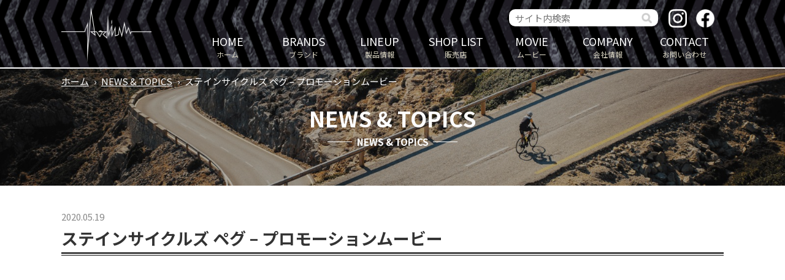

--- FILE ---
content_type: text/html; charset=UTF-8
request_url: https://www.podium.co.jp/news/3274
body_size: 3496
content:
<!doctype html>
<html lang="ja">
<head>
<meta name="viewport" content="width=1100">
<meta name="format-detection" content="telephone=no">
<meta charset="utf-8">
<meta name="keywords" content="ポディウム,チネリ,カレラ,タイム,Vision,FSA,ハッチンソン,スポーツサイクル,自転車,ヨーロッパ">
<meta name="description" content="ステインサイクルズ ペグ &#8211; プロモーションムービー | 株式会社ポディウム | 欧州製スポーツサイクルやパーツなどの輸出入・卸の株式会社ポディウムは、チネリ、カレラ、タイム、Vision、FSA、ハッチンソンなど欧州人気ブランドを多数取り扱っています。">
<meta property="og:site_name" content="株式会社ポディウム">
<meta property="og:title" content="ステインサイクルズ ペグ &#8211; プロモーションムービー &#8211; 株式会社ポディウム">
<meta property="og:description" content="ステインサイクルズ ペグ &#8211; プロモーションムービー &#8211; 株式会社ポディウム">
<meta property="og:type" content="website">
<meta property="og:url" content="https://www.podium.co.jp/news/3274">
<meta property="og:image" content="https://www.podium.co.jp/cms/wp-content/files_mf/cache/th_c2e0ed5bc4e361ea17ec580338296c58_15898637542020051913.48.12.png">
<meta name="twitter:card" content="summary_large_image">
<title>ステインサイクルズ ペグ &#8211; プロモーションムービー | NEWS & TOPICS | 株式会社ポディウム</title>
<link rel="stylesheet" type="text/css" media="all" href="https://www.podium.co.jp/cms/wp-content/themes/tmpl/style.css?1732255862">
<link rel="stylesheet" type="text/css" href="/cms/wp-content/themes/tmpl/lightcase/lightcase.css">
<link rel="stylesheet" type="text/css" media="only screen and (max-width : 740px)" href="/cms/wp-content/themes/tmpl/sp.css?1732255000">
<link href="/cms/wp-content/themes/tmpl/img/admin/favicon.ico" rel="icon"  type="image/vnd.microsoft.icon">
<script src='https://www.podium.co.jp/cms/wp-includes/js/jquery/jquery.js?ver=1.12.4-wp'></script>
<script src='https://www.podium.co.jp/cms/wp-includes/js/jquery/jquery-migrate.min.js?ver=1.4.1'></script>
<script src="/cms/wp-content/themes/tmpl/lightcase/lightcase.js"></script>
<script src="/cms/wp-content/themes/tmpl/js/common.js"></script>
<script src="/cms/wp-content/themes/tmpl/js/setting.js"></script>
<script src="/cms/wp-content/themes/tmpl/sp.js"></script>
<!-- Google Tag Manager -->
<script>(function(w,d,s,l,i){w[l]=w[l]||[];w[l].push({'gtm.start':
new Date().getTime(),event:'gtm.js'});var f=d.getElementsByTagName(s)[0],
j=d.createElement(s),dl=l!='dataLayer'?'&l='+l:'';j.async=true;j.src=
'https://www.googletagmanager.com/gtm.js?id='+i+dl;f.parentNode.insertBefore(j,f);
})(window,document,'script','dataLayer','GTM-KZGBBSG');</script>
<!-- End Google Tag Manager -->
</head>

<body>
<!-- Google Tag Manager (noscript) -->
<noscript><iframe src="https://www.googletagmanager.com/ns.html?id=GTM-KZGBBSG"
height="0" width="0" style="display:none;visibility:hidden"></iframe></noscript>
<!-- End Google Tag Manager (noscript) -->
<div id="wrap_header">
<div id="header">
<p id="sp_menu" ><span>メニュー</span></p>
<div id="hlogo">
<p><a href="/"><img src="/cms/wp-content/themes/tmpl/img/header/hlogo.png" alt="株式会社ポディウム"></a></p>
</div>
<div id="gnavi">
<div class="search">
<form id="hform" action="/search" method="post">
<p><input type="text" name="q" value="" placeholder="サイト内検索"><input type="image" src="/cms/wp-content/themes/tmpl/img/header/search_icon.png" alt="検索" /></p>
</form>
</div>
<ul>
<li><a href="https://www.podium.co.jp/"><span>HOME</span>ホーム</a>
</li>
<li><a href="https://www.podium.co.jp/brands"><span>BRANDS</span>ブランド</a>
<ul class="child float">
<li><a href="https://www.podium.co.jp/brands/time">TIME</a></li>
<li><a href="https://www.podium.co.jp/brands/cinelli">cinelli</a></li>
<li><a href="https://www.podium.co.jp/brands/carrera">CARRERA</a></li>
<li><a href="https://www.podium.co.jp/brands/scom">SCOM</a></li>
<li><a href="https://www.podium.co.jp/brands/lookpedals">LOOK PEDALS</a></li>
<li><a href="https://www.podium.co.jp/brands/idmatch-bikelab">idmatch BIKELAB</a></li>
<li><a href="https://www.podium.co.jp/brands/bikone">BIKONE</a></li>
<li><a href="https://www.podium.co.jp/brands/fsa">FSA</a></li>
<li><a href="https://www.podium.co.jp/brands/vision">VISION</a></li>
<li><a href="https://www.podium.co.jp/brands/hutchinson">Hutchinson</a></li>
<li><a href="https://www.podium.co.jp/brands/santini">Santini</a></li>
<li><a href="https://www.podium.co.jp/brands/stijncycles">stijncycles</a></li>
<li><a href="https://www.podium.co.jp/brands/frog-bikes">Frog Bikes</a></li>
<li><a href="https://www.podium.co.jp/brands/gaerne">GAERNE</a></li>
<li><a href="https://www.podium.co.jp/brands/sanmarco">selle san marco</a></li>
<li><a href="https://www.podium.co.jp/brands/mb-wear">MB Wear</a></li>
<li><a href="https://www.podium.co.jp/brands/sports-balm">SPORTSBALM</a></li>
<li><a href="https://www.podium.co.jp/brands/columbus">COLUMBUS</a></li>
<li><a href="https://www.podium.co.jp/brands/boost-shot">BOOST Series</a></li>
<li><a href="https://www.podium.co.jp/brands/angle">ANGLE</a></li>
<li><a href="https://www.podium.co.jp/brands/rudy">RUDY PROJECT</a></li>
</ul>
</li>
<li><a href="https://www.podium.co.jp/lineup"><span>LINEUP</span>製品情報</a>
</li>
<li><a href="https://www.podium.co.jp/shop"><span>SHOP LIST</span>販売店</a>
</li>
<li><a href="https://www.podium.co.jp/movie"><span>MOVIE</span>ムービー</a>
</li>
<li><a href="https://www.podium.co.jp/company"><span>COMPANY</span>会社情報</a>
<ul class="child">
<li><a href="https://www.podium.co.jp/company/about">会社概要</a></li>
<li><a href="https://www.podium.co.jp/company/recruit">採用情報</a></li>
</ul>
</li>
<li><a href="https://www.podium.co.jp/contact"><span>CONTACT</span>お問い合わせ</a>
</li>
<li><a href="https://www.podium.co.jp/news"><span>NEWS & TOPICS</span>NEWS &amp; TOPICS</a>
</li>
<li><a href="https://www.podium.co.jp/supporter"><span>OUR ATHLETES</span>サポートプレーヤー</a>
</li>
<li><a href="https://www.podium.co.jp/voice"><span>VOICE</span>VOICE</a>
</li>
<li><a href="https://www.podium.co.jp/privacy"><span>PRIVACY</span>プライバシーポリシー</a>
</li>
<li><a href="https://www.podium.co.jp/sitemap"><span>SITEMAP</span>サイトマップ</a>
</li>
</ul>
</div>
<p id="sns_icon"><a href="https://www.instagram.com/podium_coltd/" target="_blank"><img src="/cms/wp-content/themes/tmpl/img/header/ig_icon.png" alt="ポディウム Instagram"></a><a href="https://www.facebook.com/podiumcoltd" target="_blank"><img src="/cms/wp-content/themes/tmpl/img/header/fb_icon.png" alt="ポディウム Facebook"></a></p>
</div>
</div>
<div id="wrap_title" style="background-image:url(https://www.podium.co.jp/cms/wp-content/files_mf/cache/th_938827f73929eb0e892b9c36a29e132d_1584436832AdobeStock_267989626.jpg)">
<div id="title">
<p id="pnavi"><a href="https://www.podium.co.jp/">ホーム</a><span>&rsaquo;</span><a href="https://www.podium.co.jp/news">NEWS & TOPICS</a><span>&rsaquo;</span>ステインサイクルズ ペグ &#8211; プロモーションムービー</p>
<p class="subttl">NEWS & TOPICS</p>
<p class="ttl">NEWS & TOPICS</p>
</div>
</div>
<div id="wrap_main">
<div id="main">
<div id="wrap_contents">
<div id="contents">
<p id="contents_top">ここから本文です。</p>
<p class="update">2020.05.19</p>
<h1>ステインサイクルズ ペグ &#8211; プロモーションムービー</h1>
<p><iframe src="//www.youtube.com/embed/AotnnL8qLK0" width="1000" height="561"></iframe></p>
<div id="sns_btn">
<iframe src="https://www.facebook.com/plugins/like.php?href=https%3A%2F%2Fwww.podium.co.jp%2Fnews%2F3274&width=168&layout=button_count&action=like&size=large&share=true&height=28&appId" style="width:182px;height:28px;border:none;overflow:hidden" scrolling="no" frameborder="0" allowTransparency="true" allow="encrypted-media"></iframe>
<a href="https://twitter.com/share?ref_src=twsrc%5Etfw" class="twitter-share-button" data-size="large" data-show-count="false">Tweet</a>
<script async src="https://platform.twitter.com/widgets.js" charset="utf-8"></script>
<div class="line-it-button" style="display: none;" data-lang="ja" data-type="share-a" data-ver="3" data-url="https://www.podium.co.jp/news/3274" data-color="default" data-size="large" data-count="true"></div>
<script src="https://d.line-scdn.net/r/web/social-plugin/js/thirdparty/loader.min.js" async defer></script>
</div>



<p class="backblog"><a href="/news">一覧へ</a></p>
</div>
</div>
</div>
</div>
<div id="wrap_footer">
<div id="footer">
<div id="flogo">
<p class="logo"><img src="/cms/wp-content/themes/tmpl/img/footer/flogo.png" alt="">株式会社ポディウム</p>
<p class="addr">〒630-8452 奈良県奈良市北之庄西町2-8-15<br>
TEL. 0742-64-3555</p>
</div>
<div id="fnavi">
<ul>
<li><a href="https://www.podium.co.jp/">ホーム</a></li>
<li><a href="https://www.podium.co.jp/brands">ブランド</a></li>
<li><a href="https://www.podium.co.jp/lineup">製品情報</a></li>
<li><a href="https://www.podium.co.jp/shop">販売店</a></li>
</ul>
<ul>
<li><a href="https://www.podium.co.jp/movie">ムービー</a></li>
<li><a href="https://www.podium.co.jp/company">会社情報</a></li>
<li><a href="https://www.podium.co.jp/contact">お問い合わせ</a></li>
<li><a href="https://www.podium.co.jp/news">NEWS &amp; TOPICS</a></li>
</ul>
<ul>
<li><a href="https://www.podium.co.jp/supporter">サポートプレーヤー</a></li>
<li><a href="https://www.podium.co.jp/voice">VOICE</a></li>
<li><a href="https://www.podium.co.jp/privacy">プライバシーポリシー</a></li>
<li><a href="https://www.podium.co.jp/sitemap">サイトマップ</a></li>
</ul>
</div>
<p class="store"><a href="https://pdm-store.com/" target="_blank">ポディウム公式オンラインストア</a></p>
<p class="desc">※商品価格や製品仕様は、予告なく変更する場合がございます。ご了承ください。</p>
<p class="copy">Copyright &copy; PODIUM Co., Ltd. All Rights Reserved.</p>
</div>
</div>
<p id="pagetop"><a href="#wrap_header">このページの先頭へ</a></p>
</body>
</html>


--- FILE ---
content_type: text/css
request_url: https://www.podium.co.jp/cms/wp-content/themes/tmpl/style.css?1732255862
body_size: 10561
content:
@charset "utf-8";
/*
Theme Name: aipricom
Author: aipricom
*/

/* ==================================================
reset
================================================== */
@import url('https://fonts.googleapis.com/css?family=Noto+Sans+JP:400,500,700,900&display=swap&subset=japanese');
@import url('https://fonts.googleapis.com/css?family=Anton&display=swap');
body {
	margin: 0;
	padding: 0;
	font-size: 93.8%;
	line-height: 1.5;
	background-color: #FFFFFF;
	color: #333333;
}
h1,
h2,
h3,
h4,
h5,
h6,
p,
ul,
ol,
li,
dl,
dt,
dd,
blockquote,
form,
input {
	margin: 0;
	padding: 0;
}
img {
	border: none;
	vertical-align: top;
}
li,
dt,
dd {
	line-height: 1.5;
}
table {
	font-size: 100%;
	line-height: 1.5;
	border-collapse: collapse;
	border-spacing: 0;
}
form,
input,
select {
	font-size: 100%;
}
a {
	outline: none;
	text-decoration: underline;
}
a:link,
a:visited {
	color: #005D9F;
	background-color: transparent;
}
a:hover,
a:active {
	background-color: transparent;
	text-decoration: none;
}
.sp_only {
	display: none;
}
body,
#contents input[type="submit"],
#contents input[type="button"],
#contents input[type="text"],
#contents textarea,
#contents select,
body.mceContentBody {
	font-family: "Noto Sans JP", sans-serif;
}
/* ==================================================
layout
================================================== */
#wrap_header,
#wrap_gnavi,
#wrap_title,
#wrap_pnavi,
#wrap_main,
#wrap_footer {
	width: 100%;
	min-width: 1100px;
	clear: both;
}
#header,
#gnavi,
#title,
#pnavi,
#main,
#footer {
	width: 1080px;
	margin: 0 auto;
}
/* ==================================================
header
================================================== */
#wrap_header {
	background: url(img/header/header_bg.gif) repeat-x center top;
	background-size: auto 100%;
	border-bottom: #fff 2px solid;
}
#header {
	display: table;
	position: relative;
}
#hlogo {
	width: 210px;
	display: table-cell;
	vertical-align: middle;
	position: relative;
}
#hlogo a {
	display: inline-block;
	color: inherit;
	text-decoration: none;
}
#hlogo h1,
#hlogo p {
	font-size: 100%;
	font-weight: normal;
}
#hlogo img {
	width: auto;
	height: 90px;
	margin-top: 5px;
}
#sp_menu {
	display: none;
}
#header div.search {
	margin: 15px 105px 5px;
	text-align: right;
}
#header div.search p {
	display: inline-block;
	padding: 0 5px 0 10px;
	background-color: #fff;
	border-radius: 10px;
}
#header div.search p input {
	vertical-align: middle;
}
#header div.search input[type="text"] {
	width: 200px;
	padding: 0;
	box-sizing: border-box;
	border: none;
	border-radius: 0;
	background: none;
	outline: none;
	font-family: "Noto Sans JP", sans-serif;
	font-size: 100%;
}
#header div.search p input[type="image"] {
	width: auto;
	height: 18px;
	padding: 5px;
}
#sns_icon {
	position: absolute;
	top: 15px;
	right: 15px;
}
#sns_icon a{
	margin-left:15px;
	display:inline-block;
}
#sns_icon img {
	width: 30px;
	height: 30px;
}
/* ==================================================
gnavi
================================================== */
#gnavi {
	width: 870px;
	display: table-cell;
	vertical-align: middle;
}
#gnavi ul {
	width: 100%;
	display: table;
	list-style: none;
}
#gnavi li {
	min-width: 100px;
	padding: 5px 0;
	display: table-cell;
	text-align: center;
	vertical-align: middle;
	position: relative;
}
#gnavi li a {
	display: block;
	padding: 5px 0 10px;
	text-decoration: none;
	color: #dcd7c4;
	font-size: 80%;
	line-height: 1;
	transition: 0.2s;
}
#gnavi li a:hover {
	background-color: #FB6554;
}
#gnavi li span {
	display: block;
	margin-bottom: 0.4em;
	font-size: 150%;
	color: #fff;
}
#gnavi > ul > li:nth-of-type(n+8) {
	display: none;
}
#gnavi li ul {
	position: absolute;
	right: 50%;
	display: block;
	z-index: 50;
	width: 180px;
	margin-top: 5px;
	border: none;
	transform: translateX(50%);
}
#gnavi li ul.float {
	width: 360px;
}
#gnavi li ul li {
	display: block;
	width: 180px;
	height: 0;
	padding: 0;
	border: none;
	opacity: 0;
	transition: all 0.3s;
	overflow: hidden;
	font-size: 100%;
}
#gnavi li ul.float li {
	float: left;
}
#gnavi li ul li a {
	height: auto;
	padding: 1em;
	color: #fff;
	text-align: center;
	font-weight: 500;
	font-size: inherit;
	white-space: nowrap;
}
#gnavi li:hover ul li {
	height: 3em;
	opacity: 1;
	background-color: rgba(0,0,0,0.7);
}
/* ==================================================
title
================================================== */
#wrap_title {
	background-image: url(img/contents/title_bg.jpg);
	background-color: #000;
	background-repeat: no-repeat;
	background-position: center center;
	background-size: cover;
	position: relative;
}
#wrap_title::before {
	content: "";
	position: absolute;
	top: 0;
	bottom: 0;
	left: 0;
	right: 0;
	background-color: rgba(0,0,0,0.3);
}
#title {
	padding: 60px 0;
	color: #fff;
	position: relative;
}
#title p.subttl {
	margin-bottom: 0.2em;
	font-size: 234%;
	font-weight: bold;
	line-height: 1.2;
	text-align: center;
}
#title h1,
#title p.ttl {
	margin: 0;
	font-size: 100%;
	font-weight: bold;
	text-align: center;
}
#title h1::before,
#title p.ttl::before {
	content: "";
	display: inline-block;
	width: 40px;
	height: 1px;
	margin-right: 0.5em;
	background-color: #fff;
	vertical-align: 0.4em;
}
#title h1::after,
#title p.ttl::after {
	content: "";
	display: inline-block;
	width: 40px;
	height: 1px;
	margin-left: 0.5em;
	background-color: #fff;
	vertical-align: 0.4em;
}
/* ==================================================
pnavi
================================================== */
#pnavi {
	padding: 10px 0;
	color: #fff;
	position: absolute;
	top: 0;
	left: 0;
}
#pnavi a {
	color: inherit;
}
#pnavi span {
	margin: 0 0.5em;
}
/* ==================================================
main
================================================== */
#wrap_main {
	padding-bottom: 50px;
}
/* ==================================================
footer
================================================== */
#wrap_footer {
	padding: 20px 0 10px;
	background: url(img/footer/footer_bg.gif) repeat-x center top;
	background-size: auto 100%;
	color: #fff;
}
#flogo {
	width: 50%;
	float: left;
}
#flogo p.logo {
	font-size: 110%;
}
#flogo p.logo img {
	width: auto;
	height: 3em;
	margin-right: 0.5em;
	vertical-align: middle;
}
#flogo p.addr {
	padding-left: 6em;
}
#fnavi {
	width: 50%;
	float: left;
	display: table;
}
#fnavi ul {
	display: table-cell;
	vertical-align: top;
	margin: 0;
	list-style: none;
}
#fnavi ul li a {
	padding: 0 0 0 15px;
	color: inherit;
	text-decoration: none;
	font-size: 90%;
	position: relative;
}
#fnavi li a::before {
	display: block;
	content: "";
	position: absolute;
	top: 50%;
	left: 0;
	width: 4px;
	height: 4px;
	margin: -3px 0 0 0;
	border-top: solid 2px #aaa;
	border-right: solid 2px #aaa;
	-webkit-transform: rotate(45deg);
	transform: rotate(45deg);
}
#fnavi li a:hover {
	text-decoration: underline;
}
#footer p.store {
	clear: both;
	padding: 20px 0 0 90px;
}
#footer p.store a {
	display: inline-block;
	padding: 10px 20px;
	background-color: #FB6554;
	color: #fff;
	font-size: 100%;
	font-weight: bold;
	text-decoration: none;
	transition: 0.2s;
}
#footer p.store a:hover {
	background-color: #fff;
	color: #FB6554;
}
#footer p.desc,
#footer p.copy {
	clear: both;
	font-size: 90%;
	text-align: center;
}
#footer p.desc {
	padding: 20px 0 5px;
}
#pagetop {
	position: fixed;
	bottom: 0;
	right: 0;
	z-index: 10;
}
#pagetop a {
	display: block;
	width: 50px;
	height: 50px;
	background-color: #fb6554;
	opacity: 0.6;
	transition-duration: 0.3s;
	text-indent: -9999px;
	position: relative;
}
#pagetop a::after {
	content: "";
	position: absolute;
	top: 50%;
	left: 50%;
	display: block;
	width: 12px;
	height: 12px;
	border-top: #fff 2px solid;
	border-left: #fff 2px solid;
	transform: translate(-50%, -20%) rotate(45deg);
}
#pagetop a:hover {
	opacity: 1;
}
/* ==================================================
contents
================================================== */
#contents a.icon_link::after {
	margin: 0 5px;
	content: url(img/admin/link.png);
	vertical-align: middle;
	line-height: 0.1;
}
#contents a.icon_pdf::after,
#contents a[href$=".pdf"]::after {
	margin: 0 5px;
	content: url(img/admin/pdf.png);
	vertical-align: middle;
	line-height: 0.1;
}
#contents a[href$=".xlsx"]::after,
#contents a[href$=".xls"]::after {
	margin: 0 5px;
	content: url(img/admin/xls.png);
	vertical-align: middle;
	line-height: 0.1;
}
#contents a[href$=".docx"]::after,
#contents a[href$=".doc"]::after {
	margin: 0 5px;
	content: url(img/admin/doc.png);
	vertical-align: middle;
	line-height: 0.1;
}
#contents img {
	max-width: 100%;
}
#contents a > img {
	transition: 0.2s;
}
#contents a:hover > img {
	opacity: 0.7;
}
#contents table img {
	max-width: inherit;
}
#contents iframe {
	border: none;
}
#contents #contents_top {
	margin-bottom: 40px;
	font-size: 0.1%;
	line-height: 0.1;
	text-indent: -9999px;
}
#contents p {
	margin-bottom: 0.8em;
}
#contents p.update {
	margin-bottom: 0.4em;
	color: #888888;
}
#contents h1 {
	clear: both;
	margin: 0 0 1.2em;
	padding: 0 0 5px;
	border-bottom: #000 2px solid;
	line-height: 1.3;
	font-size: 180%;
	font-weight: bold;
	position: relative;
}
#contents h1::after {
	content: "";
	display: block;
	border-bottom: #000 1px solid;
	position: relative;
	bottom: -10px;
}
#contents h1 span.btm {
	display: block;
	padding: 5px 0;
	color: #FB6554;
	font-size: 60%;
}
#contents h1 span.rit {
	display: inline-block;
	margin-left: 1.5em;
	color: #FB6554;
	font-size: 60%;
}
#contents h1 img.logo {
	display: block;
	width: auto;
	height: auto;
	max-width: 120px;
	max-height: 40px;
	margin-bottom: 10px;
}
#contents h2 {
	clear: both;
	margin: 1.5em 0 1.2em;
	padding: 0 0 5px;
	line-height: 1.3;
	font-size: 160%;
	font-weight: bold;
	position: relative;
}
#contents h2::before {
	content: "";
	position: absolute;
	bottom: -5px;
	left: 0;
	width: 10%;
	height: 4px;
	background-color: #FB6554;
}
#contents h2::after {
	content: "";
	position: absolute;
	bottom: -5px;
	right: 0;
	width: 90%;
	height: 4px;
	background-color: #000;
}
#contents h3 {
	clear: both;
	margin: 1.5em 0 1em;
	padding: 0 0 5px 1.5em;
	background: url(img/contents/h3_bg.png) no-repeat left 0.2em;
	background-size: auto 1em;
	line-height: 1.3;
	font-size: 134%;
	font-weight: bold;
	position: relative;
}
#contents h3::after {
	content: "";
	position: absolute;
	bottom: 0;
	left: 0;
	width: 100%;
	height: 1px;
	background: linear-gradient(to right, #000, #fff);
}
#contents h4 {
	margin: 1.5em 0 0.8em;
	font-size: 120%;
	font-weight: bold;
}
#contents h2.faq,
#contents h3.faq,
#contents h4.faq {
	margin: 1.5em 0;
	padding: 10px 20px 10px 40px;
	background: none;
	border: none;
	background-color: #eee;
	font-size: 100%;
	font-weight: bold;
}
#contents h2.faq::before,
#contents h3.faq::before,
#contents h4.faq::before {
	content: "Q";
	position: absolute;
	top: 0;
	bottom: auto;
	left: -0.5em;
	width: 1.3em;
	height: 1.3em;
	background-color: #000;
	border-radius: 50%;
	color: #fff;
	font-size: 200%;
	font-weight: normal;
	line-height: 1;
	text-align: center;
}
#contents h2.faq::after,
#contents h3.faq::after,
#contents h4.faq::after {
	content: none;
}
#contents ul {
	margin: 0 0 0.8em 1.5em;
	list-style: none;
}
#contents ul ul {
	margin: 0 0 0 1em;
}
#contents ul li {
	margin: 0.4em 0;
	position: relative;
}
#contents ul:not([class]) li::before {
	content: "";
	display: block;
	position: absolute;
	left: -1.2em;
	top: 0.4em;
	width: 0.7em;
	height: 0.7em;
	background-color: #FB6554;
	border-radius: 50%;
}
#contents ol {
	margin: 0 0 0.8em 2.2em;
	list-style: none;
	counter-reset: cnt;
}
#contents ol ol,
#contents ol ol ol {
	margin: 0 0 0 1em;
	counter-reset: cnt;
}
#contents ol li,
#contents ol ol li,
#contents ol ol ol li {
	margin: 0.4em 0;
	counter-increment: cnt;
	position: relative;
}
#contents ol li:before {
	position: absolute;
	display: block;
	width: 2em;
	left: -2.5em;
	top: 3px;
	content: counter(cnt) ".";
	line-height: 1;
	text-align: right;
}
#contents ol ol li:before {
	position: absolute;
	display: block;
	width: 2em;
	left: -2.5em;
	top: 3px;
	content: "(" counter(cnt) ") ";
	line-height: 1;
	text-align: right;
}
#contents ol ol ol li:before {
	position: absolute;
	display: block;
	width: 1.2em;
	height: 1.2em;
	left: -2em;
	top: 4px;
	content: counter(cnt);
	border: #211613 1px solid;
	border-radius: 50%;
	font-size: 70%;
	line-height: 1.2;
	text-align: center;
}
#contents input[type="submit"],
#contents input[type="button"] {
	margin: 0 5px;
	padding: 10px 100px;
	background-color: #fff;
	border-style: none;
	border: #fb6554 2px solid;
	box-sizing: border-box;
	color: #fb6554;
	cursor: pointer;
	-webkit-appearance: none;
	transition: 0.2s;
}
#contents input[type="submit"]:hover,
#contents input[type="button"]:hover {
	background-color: #fb6554;
	color: #fff;
}
#contents input[type="text"],
#contents textarea,
#contents select {
	font-size: 100%;
	border: #ccc 1px solid;
	padding: 5px;
	box-sizing: border-box;
}
#contents select {
	padding: 4px 5px;
}
/* table
--------------------------- */
#contents table {
	margin: 1.5em 0;
	width: 100%;
}
#contents table th,
#contents table td {
	padding: 10px 20px;
	border-bottom: 2px solid #eee;
	vertical-align: top;
}
#contents table th {
	text-align: left;
	font-weight: bold;
	color: #435F6C;
	vertical-align: middle;
}
#contents table p,
#contents table ul,
#contents table ol,
#contents table ul li,
#contents table ol li {
	margin-top: 0;
	margin-bottom: 0;
}
#contents table.layout_table > tbody > tr > td > p,
#contents table.layout_table > tbody > tr > td > ul,
#contents table.layout_table > tbody > tr > td > ol {
	margin-bottom: 0.8em;
}
#contents table.layout_table > tbody > tr > td > ul li,
#contents table.layout_table > tbody > tr > td > ol li {
	margin-top: 0.4em;
	margin-bottom: 0.4em;
}
/* form_table
--------------------------- */
#contents table.form_table {
	width: 100%;
}
#contents table.form_table th {
	width: 30%;
}
#contents table.form_table th span::after {
	content: "※";
	margin-left: 0.2em;
	color: #ff0000;
}
#contents table.form_table textarea {
	width: 90%;
}
#contents table.form_table input[type="checkbox"],
#contents table.form_table input[type="radio"] {
	margin-right: 5px;
}
#contents table.form_table label {
	margin-right: 30px;
}
/* form_btn
--------------------------- */
#contents .form_btn {
	margin: 30px 0;
	text-align: center;
}
/* backblog
--------------------------- */
#contents .backblog {
	clear: both;
	margin: 60px 0 0;
	text-align: center;
}
#contents .backblog a {
	display: inline-block;
	text-decoration: none;
	color: #FFFFFF;
	margin: 0 5px;
	padding: 8px 100px;
	position: relative;
}
#contents .backblog span a {
	padding: 8px 30px;
}
#contents .backblog a::before {
	content: "";
	position: absolute;
	top: 0;
	left: 0;
	width: 80%;
	height: 100%;
	margin: 0 10%;
	background-color: #000;
	z-index: -1;
	transform: skewX(-40deg);
	transition: 0.2s;
}
#contents .backblog a:hover::before {
	background-color: #fb6554;
}
/* archive_list
--------------------------- */
#contents ul.archive_list {
	margin: 2.5em 0;
	list-style: none;
	border-top: #eee 2px solid;
}
#contents ul.archive_list > li {
	width: 100%;
	margin: 0;
	padding: 10px;
	border-bottom: #eee 2px solid;
}
#contents ul.archive_list li p.img {
	width: 220px;
	height: 150px;
	float: left;
	margin: 0 30px 0 0;
	position: relative;
	text-align: center;
	overflow: hidden;
}
#contents ul.archive_list li p.img span {
	display: block;
	width: 220px;
	height: 150px;
	background: url(img/header/header_bg.gif) no-repeat center center /cover;
	position: relative;
}
#contents ul.archive_list li p.img img {
	position: relative;
	top: 50%;
	transform: translateY(-50%);
}
#contents ul.archive_list li p.img span img {
	width: auto;
	height: 80%;
}
#contents ul.archive_list li p.logo span {
	display: inline-block;
}
#contents ul.archive_list li p.date {
	display: inline-block;
}
#contents ul.archive_list li p.date span {
	display: inline-block;
	margin-right: 1em;
	padding: 0 10px;
	background-color: #000;
	color: #fff;
	font-size: 90%;
}
#contents ul.archive_list li p.ttl {
	font-size: 120%;
	font-weight: bold;
}
#contents ul.archive_list a {
	color: inherit;
}
/* btn_list
--------------------------- */
#contents ul.btn_list {
	margin: 2.5em 0;
	list-style: none;
}
#contents ul.btn_list li {
	width: 460px;
	height: 200px;
	margin: 0 40px;
	float: left;
	overflow: hidden;
}
#contents ul.btn_list li a {
	display: block;
	position: relative;
}
#contents ul.btn_list li a::before {
	content: "";
	position: absolute;
	top: 0;
	left: -5%;
	width: 60%;
	height: 100%;
	background-color: rgba(0,0,0,0.7);
	transform: skewX(10deg);
}
#contents ul.btn_list li a::after {
	content: "";
	position: absolute;
	bottom: 20px;
	left: 0;
	width: 100%;
	height: 1px;
	background-color: #fff;
}
#contents ul.btn_list li a:hover::after {
	animation-duration: 0.4s;
	animation-name: btn_list_line;
}
@keyframes btn_list_line {
 0% {
width: 0%;
}
 100% {
width: 100%;
}
}
#contents ul.btn_list p.subttl {
	position: absolute;
	bottom: 20px;
	right: 0;
	margin: 0;
	color: #fff;
	font-size: 300%;
	font-weight: 400;
	line-height: 1;
	text-align: right;
}
#contents ul.btn_list p.ttl {
	position: absolute;
	top: 50%;
	left: 20px;
	margin: 0;
	color: #fff;
	font-size: 150%;
	font-weight: bold;
	transform: translateY(-50%);
}
/* link_list
--------------------------- */
#contents ul.link_list,
#contents ul.link_list ul {
	margin: 0;
	list-style: none;
}
#contents ul.link_list li::before {
	content: none;
}
#contents ul.link_list li {
	padding-left: 20px;
}
#contents ul.link_list li a {
	padding: 0 0 0 15px;
	position: relative;
}
#contents ul.link_list li a::before {
	display: block;
	content: "";
	position: absolute;
	top: 0.8em;
	left: 0;
	width: 4px;
	height: 4px;
	margin: -3px 0 0 0;
	border-top: solid 2px #aaa;
	border-right: solid 2px #aaa;
	-webkit-transform: rotate(45deg);
	transform: rotate(45deg);
}
/* search_list
--------------------------- */
#contents ul.search_list {
	margin: 1.5em 0;
	list-style: none;
}
#contents ul.search_list li {
	margin-bottom: 0.8em;
	line-height: 1.3;
}
#contents ul.search_list li a {
	display: inline-block;
	margin-bottom: 0.4em;
	font-size: 110%;
}
/* shop_search
--------------------------- */
#shop_search {
	margin-bottom: 2em;
	padding: 20px 40px;
	box-sizing: border-box;
	background-color: #F4F4F4;
}
#shop_search h2 {
	margin: 0 0 0.8em;
}
#shop_search form {
	display: table;
	width: 100%;
	margin-top: 1.2em;
}
#shop_search form p {
	margin: 0;
	padding: 0 5px;
	display: table-cell;
}
#shop_search input {
	width: 100%;
}
#shop_search select {
	width: 100%;
}
#shop_search input[type="submit"] {
	padding: 4px 50px;
}
/* shop_list
--------------------------- */
#contents table.shop_list th {
	background-color: #000;
	color: #fff;
	border: #eee 2px solid;
	white-space: nowrap;
	text-align: center;
}
#contents table.shop_list th:nth-of-type(1),
#contents table.shop_list th:nth-of-type(2),
#contents table.shop_list th:nth-of-type(5) {
	width: 22%;
}
#contents table.shop_list th:nth-of-type(3) {
	width: 12%;
}
#contents table.shop_list td {
	padding: 5px 10px;
	border: #eee 2px solid;
	line-height: 1.3;
}
#contents table.shop_list ul.brands {
	margin: 0;
	list-style: none;
}
#contents table.shop_list ul li {
	display: inline-block;
}
#contents table.shop_list ul li::after {
	content: "/";
	margin: 0 0.2em;
	color: #fb6554;
}
#contents table.shop_list ul li:last-child::after {
	content: none;
}
/* shop_map
--------------------------- */
#contents p.shop_map {
	border: #000 1px solid;
}
#contents p.shop_map iframe {
	width: 100%;
	height: 500px;
}
/* supporter_list
--------------------------- */
#contents ul.supporter_list {
	margin: 0;
	list-style: none;
}
#contents ul.supporter_list > li {
	width: 48%;
	margin: 1%;
	border: #eee 2px solid;
	box-sizing: border-box;
	float: left;
}
#contents ul.supporter_list li:nth-of-type(2n+1) {
	clear: both;
}
#contents ul.supporter_list > li a {
	display: table;
	width: 100%;
	padding: 5px;
	box-sizing: border-box;
	text-decoration: none;
	color: inherit;
	transition: 0.2s;
}
#contents ul.supporter_list > li a:hover {
	background-color: #f0f0f0;
}
#contents ul.supporter_list li p.img {
	display: table-cell;
	vertical-align: top;
	width: 160px;
	margin: 0;
}
#contents ul.supporter_list li a > div {
	display: table-cell;
	vertical-align: top;
}
#contents ul.supporter_list li p.ttl {
	margin: 0.5em 0;
	font-size: 120%;
	font-weight: bold;
}
#contents ul.supporter_list li p.ttl span {
	display: inline-block;
	margin-left: 0.5em;
	color: #FB6554;
	font-size: 80%;
	font-weight: normal;
}
/* movie_list
--------------------------- */
#contents ul.movie_list {
	margin: 2em 0;
	list-style: none;
}
#contents ul.movie_list li {
	width: 250px;
	float: left;
	margin: 0 10px 20px;
}
#contents ul.movie_list li:nth-of-type(4n+1) {
	clear: both;
}
#contents ul.movie_list li iframe {
	width: 100%;
	height: 140px;
	margin-bottom: 0.4em;
	border: none;
	vertical-align: top;
}
#contents ul.movie_list li p.img {
	margin-bottom: 0.4em;
	position: relative;
	cursor: pointer;
}
#contents ul.movie_list li p.img img {
	width: 250px;
	height: 140px;
}
#contents ul.movie_list li p.img::before {
	content: "";
	position: absolute;
	top: 50%;
	left: 50%;
	transform: translate(-50%, -50%);
	width: 60px;
	height: 50px;
	border-radius: 10px;
	background-color: rgba(0,0,0,0.5);
}
#contents ul.movie_list li p.img::after {
	content: "";
	position: absolute;
	top: 50%;
	left: 50%;
	transform: translate(-50%, -50%);
	border-left: #fff 20px solid;
	border-top: transparent 10px solid;
	border-bottom: transparent 10px solid;
}
#contents ul.movie_list li p.img:hover::before {
	background-color: #ff0000;
}
#contents ul.movie_list li p.ttl {
	line-height: 1.3;
}
/* voice_list
--------------------------- */
#contents ul.voice_list {
	margin: 0;
	list-style: none;
}
#contents ul.voice_list li {
	width: 250px;
	float: left;
	margin: 0 10px 20px;
}
#contents ul.voice_list li:nth-of-type(4n+1) {
	clear: both;
}
#contents ul.voice_list li a {
	text-decoration: none;
	color: inherit;
}
#contents ul.voice_list li p.img {
	margin-bottom: 0.4em;
	text-align: center;
	transition: 0.2s;
}
#contents ul.voice_list li a:hover p.img {
	opacity: 0.7;
}
#contents ul.voice_list li:hover p.img::before {
	background-color: #ff0000;
}
#contents ul.voice_list li p.ttl {
	line-height: 1.3;
}
#contents ul.voice_list li a:hover p.ttl {
	text-decoration: underline;
}
/* supporter_box
--------------------------- */
#contents div.supporter_box {
	margin: 3em 0;
}
#contents div.supporter_box h2 {
	margin: 0 0 0.4em;
	padding: 0;
	font-size: 120%;
}
#contents div.supporter_box h2::before {
	content: "";
	position: static;
	display: inline-block;
	width: 0.6em;
	height: 0.6em;
	margin-right: 0.5em;
	border: #000 1px solid;
	background: none;
	transform: rotate(45deg);
}
#contents div.supporter_box h2::after {
	content: none;
}
#contents div.supporter_box a {
	display: table;
	width: 50%;
	padding: 5px;
	border: #000 1px solid;
	box-sizing: border-box;
	text-decoration: none;
	color: inherit;
	transition: 0.2s;
}
#contents div.supporter_box a:hover {
	background-color: #f0f0f0;
}
#contents div.supporter_box p.img {
	display: table-cell;
	vertical-align: top;
	width: 160px;
	margin: 0;
}
#contents div.supporter_box a > div {
	display: table-cell;
	vertical-align: top;
}
#contents div.supporter_box p.ttl {
	margin: 0.5em 0;
	font-size: 120%;
	font-weight: bold;
}
#contents div.supporter_box p.ttl span {
	display: inline-block;
	margin-left: 0.5em;
	color: #FB6554;
	font-size: 80%;
	font-weight: normal;
}
/* related_box
--------------------------- */
#contents div.related_box {
	margin: 3em 0;
	padding: 15px 20px;
	background-color: #f4f4f4;
}
#contents div.related_box h2 {
	margin: 0 0 0.4em;
	padding: 0 0 5px;
	border-bottom: #fff 2px solid;
	font-size: 120%;
}
#contents div.related_box h2::before,
#contents div.related_box h2::after {
	content: none;
}
/* brand_logo
--------------------------- */
#contents ul.brand_logo {
	margin: 0;
	list-style: none;
}
#contents ul.archive_list ul.brand_logo {
	display: inline-block;
	margin-left: 20px;
}
#contents ul.brand_logo li {
	margin: 10px 30px 10px 0;
	display: inline-block;
}
#contents ul.archive_list ul.brand_logo li {
	margin: 0 10px 0;
}
#contents ul.supporter_list ul.brand_logo li {
	margin: 5px;
}
#contents ul.brand_logo li img {
	width: auto;
	height: auto;
	max-width: 160px;
	max-height: 80px;
	vertical-align: middle;
}
#contents table ul.brand_logo li img {
	max-width: 100px;
	max-height: 50px;
}
#contents ul.archive_list ul.brand_logo li img {
	max-width: 70px;
	max-height: 40px;
}
#contents div.supporter_box ul.brand_logo li img,
#contents ul.supporter_list ul.brand_logo li img {
	max-width: 80px;
	max-height: 50px;
}
#contents ul.brand_logo a {
	transition: 0.2s;
}
#contents ul.brand_logo a:hover {
	opacity: 0.7;
}
/* pager
--------------------------- */
#contents div.pager {
	margin: 0 0 2em;
	display: table;
	width: 100%;
}
#contents div.pager p {
	display: table-cell;
	vertical-align: top;
}
#contents div.pager div.wp-pagenavi {
	display: table-cell;
	vertical-align: top;
	margin: 0;
	padding: 0 0 0 20px;
	border: none;
	text-align: right;
}
/* ==================================================
style class
================================================== */
/* layout_table
--------------------------- */
#contents table.layout_table {
	width: 100%;
	margin: 0;
}
#contents table.layout_table > tbody > tr > td {
	padding: 0 20px;
	background: none;
	border: none;
	vertical-align: top;
}
#contents table.layout_table > tbody > tr > td:first-child {
	padding-left: 0;
}
#contents table.layout_table > tbody > tr > td:last-child {
	padding-right: 0;
}
#contents table.layout_table td h2:first-child,
#contents table.layout_table td h3:first-child,
#contents table.layout_table td h4:first-child,
#contents table.layout_table td table:first-child {
	margin-top: 0;
}
/* layout_table2
--------------------------- */
#contents table.layout_table2 {
	width: auto;
}
#contents table.layout_table2 > tbody > tr > td {
	padding: 5px;
	border: none;
	vertical-align: top;
}
/* layout_table
--------------------------- */
#contents table.data_table th,
#contents table.data_table td {
	border: #d0d0d0 1px solid;
}
#contents table.data_table th {
	background-color: #F5F5F5;
}
/* border_box
--------------------------- */
#contents .border_box {
	clear: both;
	margin: 1.5em 0;
	padding: 20px 40px;
	border: #CCCCCC 3px solid;
}
/* fill_box
--------------------------- */
#contents p.fill_box {
	clear: both;
	margin: 1.5em 0;
	padding: 20px 40px;
	background-color: #EEEEEE;
}
#contents table.fill_box {
	clear: both;
	margin: 1.5em 0;
	border-collapse: separate;
	border-spacing: 20px;
}
#contents table.fill_box td {
	padding: 20px 30px;
	background-color: #EEEEEE;
	border: none;
	vertical-align: top;
}
#contents table.fill_box td h2,
#contents table.fill_box td h3,
#contents table.fill_box td h4 {
	margin: 0 0 0.8em;
	padding: 0;
	background: none;
	border: none;
	font-size: 120%;
	color: #bb2514;
}
#contents table.fill_box td h2::before,
#contents table.fill_box td h2::after,
#contents table.fill_box td h3::before,
#contents table.fill_box td h3::after {
	content: none;
}
#contents table.fill_box td p,
#contents table.fill_box td ul {
	margin-bottom: 0.8em;
}
/* ==================================================
top
================================================== */
/* top_slide
--------------------------- */
#top_slide {
	width: 100%;
	min-width: 1100px;
	margin-bottom: 40px;
	position: relative;
	overflow: hidden;
}
#top_slide ul {
	margin: 0;
	list-style: none;
}
#top_slide ul li p.img {
	width: 100%;
	height: 640px;
	overflow: hidden;
	position: relative;
}
#top_slide ul li p.img::after {
	content: "";
	position: absolute;
	top: 0;
	left: 0;
	width: 100%;
	height: 100%;
	background-color: rgba(0,0,0,0.2);
}
#top_slide ul li p.img img {
	width: auto;
	height: auto;
	min-width: 100%;
	min-height: 100%;
	position: relative;
	top: 50%;
	left: 50%;
	transform: translate(-50%, -50%);
}
#top_slide ul li p.logo {
	position: absolute;
	bottom: 14%;
	right: -30px;
	width: 45%;
	transform: skewX(-30deg);
}
#top_slide ul li p.logo a {
	display: block;
	height: 100px;
	padding: 10px 80px;
	box-sizing: border-box;
	background-color: rgba(255,255,255,0.5);
	transition: 0.2s;
}
#top_slide ul li p.logo a::before,
#top_slide ul li p.logo a::after {
	content: "";
	position: absolute;
	top: 50%;
	right: 50px;
	width: 30px;
	height: 30px;
	border-top: #FB6554 2px solid;
	border-right: #FB6554 2px solid;
	transform: skewX(30deg) rotate(45deg) translateY(-50%);
}
#top_slide ul li p.logo a::after {
	right: 60px;
}
#top_slide ul li p.logo img {
	width: auto;
	height: auto;
	max-width: 300px;
	max-height: 80px;
	position: relative;
	top: 50%;
	transform: skewX(30deg) translateY(-50%);
}
#top_slide ul li p.logo a:hover {
	background-color: rgba(255,255,255,0.8);
}
#top_slide p.txt {
	width: 1080px;
	position: absolute;
	top: 30%;
	left: 50%;
	transform: translateX(-50%);
	z-index: 10;
	font-size: 160%;
	font-weight: bold;
	color: #fff;
}
#top_slide p.txt span {
	font-size: 200%;
	font-style: italic;
}
#top_slide ul.slick-dots {
	margin: 0.8em 0;
	text-align: center;
	counter-reset: count;
}
#top_slide ul.slick-dots li {
	display: inline-block;
	counter-increment: count;
}
#top_slide ul.slick-dots button {
	width: 1.5em;
	margin: 0 0.2em;
	padding: 0;
	border-style: none;
	background: none;
	color: inherit;
	cursor: pointer;
	-webkit-appearance: none;
	position: relative;
	text-indent: -9999px;
	font-family: 'Anton', sans-serif;
	font-size: 127%;
}
#top_slide ul.slick-dots button::before {
	content: counter(count, decimal-leading-zero);
	position: absolute;
	top: 0;
	left: 0;
	width: 100%;
	text-align: center;
	text-indent: 0;
	transition: 0.2s;
}
#top_slide ul.slick-dots li.slick-active button,
#top_slide ul.slick-dots li button:hover {
	color: #F86552;
}
/* top_message
--------------------------- */
#wrap_top_message {
	width: 100%;
	min-width: 1100px;
}
#top_message {
	width: 1080px;
	margin: 0 auto;
	padding: 30px 0;
	box-sizing: border-box;
}
#top_message p.store {
	text-align: center;
}
#top_message p.store img {
	width: 80%;
	height: auto;
	transition-duration: 0.4s; 
}
#top_message p.store a:hover img {
	opacity: 0.8;
}
/* top_news
--------------------------- */
#top_news {
	width: 1080px;
	margin: 0 auto;
	padding: 60px 0;
}
#top_news h2 {
	margin: 0 0 60px;
	font-size: 267%;
	font-weight: bold;
	text-align: center;
}
#top_news h2 span {
	display: inline-block;
	position: relative;
}
#top_news h2 span::before {
	content: "";
	position: absolute;
	bottom: -5px;
	left: 0;
	width: 25%;
	height: 4px;
	background-color: #000;
}
#top_news h2 span::after {
	content: "";
	position: absolute;
	bottom: -5px;
	right: 0;
	width: 75%;
	height: 4px;
	background-color: #FB6554;
}
#top_news h2 span strong {
	font-size: 80%;
	color: #FB6554;
}
#top_news ul {
	margin: 0;
	list-style: none;
}
#top_news li {
	width: 320px;
	float: left;
	margin: 0 0 40px 60px;
	position: relative;
}
#top_news li:nth-of-type(3n+1) {
	clear: both;
	margin-left: 0;
}
#top_news li a {
	display: block;
	color: inherit;
	text-decoration: none;
}
#top_news li p.img {
	width: 320px;
	height: 210px;
	margin-bottom: 10px;
	transition: 0.2s;
	position: relative;
	text-align: center;
	overflow: hidden;
}
#top_news li p.img img {
	position: relative;
	top: 50%;
	transform: translateY(-50%);
}
#top_news li p.img span {
	display: block;
	width: 320px;
	height: 210px;
	background: url(img/header/header_bg.gif) no-repeat center center /cover;
	position: relative;
}
#top_news li p.img span img {
	width: auto;
	height: 140px;
}
#top_news li a:hover p.img {
	opacity: 0.7;
}
#top_news li p.logo {
	position: absolute;
	top: 5px;
	left: 5px;
}
#top_news li p.logo span {
	display: block;
	width: 60px;
	height: 20px;
	margin-bottom: 5px;
	background-color: #fff;
	border: #555 1px solid;
	text-align: center;
}
#top_news li p.logo img {
	width: auto;
	height: auto;
	max-width: 90%;
	max-height: 90%;
	position: relative;
	top: 50%;
	transform: translateY(-50%);
}
#top_news li p.date {
	margin-bottom: 5px;
}
#top_news li p.date span {
	display: inline-block;
	margin-right: 1em;
	padding: 0 10px;
	background-color: #000;
	color: #fff;
	font-size: 90%;
}
#top_news li p.ttl {
	font-weight: bold;
	line-height: 1.3;
}
#top_news li a:hover p.ttl {
	text-decoration: underline;
}
#top_news p.more {
	text-align: center;
}
#top_news p.more a {
	display: inline-block;
	padding: 10px 100px;
	border: #FB6554 2px solid;
	color: #FB6554;
	text-decoration: none;
	transform: skewX(-45deg);
	transition: 0.2s;
}
#top_news p.more a span {
	display: inline-block;
	transform: skewX(45deg);
}
#top_news p.more a:hover {
	background-color: #FB6554;
	color: #fff;
}
/* top_brands
--------------------------- */
#top_brands {
	width: 100%;
	min-width: 1100px;
	clear: both;
	margin: 0 auto;
}
#contents #top_brands {
	min-width: inherit;
}
#top_brands h2 {
	width: 100%;
	margin: 0 0 60px;
	font-size: 267%;
	font-weight: bold;
	text-align: center;
	color: #fff;
	position: absolute;
	top: 20%;
	left: 0;
}
#top_brands h2 span {
	display: inline-block;
	position: relative;
}
#top_brands h2 span::before {
	content: "";
	position: absolute;
	bottom: -5px;
	left: 0;
	width: 25%;
	height: 4px;
	background-color: #fff;
}
#top_brands h2 span::after {
	content: "";
	position: absolute;
	bottom: -5px;
	right: 0;
	width: 75%;
	height: 4px;
	background-color: #000;
}
#top_brands p.desc {
	width: 70%;
	position: absolute;
	top: 50%;
	left: 20%;
	color: #fff;
	line-height: 1.3;
}
#top_brands ul {
	margin: 0;
	list-style: none;
}
#top_brands ul li {
	width: 33.3%;
	margin: 0;
	float: left;
	position: relative;
}
#top_brands ul li:nth-of-type(6) {
	clear: both;
}
#contents #top_brands ul li:nth-of-type(6) {
	clear: inherit;
}
#top_brands li p {
	margin: 0;
}
#top_brands li p.box {
	position: absolute;
	top: 10px;
	bottom: 10px;
	left: 10px;
	right: 10px;
}
#top_brands li p.box::before {
	content: "";
	position: absolute;
	top: 0;
	left: 0;
	width: 100%;
	height: 100%;
	box-sizing: border-box;
	border-top: #FFFFFF 1px solid;
	border-left: #FFFFFF 1px solid;
}
#top_brands li p.box::after {
	content: "";
	position: absolute;
	bottom: 0;
	right: 0;
	width: 100%;
	height: 100%;
	box-sizing: border-box;
	border-bottom: #FFFFFF 1px solid;
	border-right: #FFFFFF 1px solid;
}
#top_brands a:hover p.box::before,
#top_brands a:hover p.box::after {
	animation-duration: 0.4s;
	animation-name: menu_box_line;
}
@keyframes menu_box_line {
 0% {
width: 0%;
height: 0%;
}
 100% {
width: 100%;
height: 100%;
}
}
#top_brands a p.img::after {
	content: "";
	position: absolute;
	top: 0;
	left: 0;
	width: 100%;
	height: 100%;
	transition: 0.2s;
}
#top_brands a:hover p.img::after {
	background-color: rgba(0,0,0,0.5);
}
#top_brands p.img img {
	width: 100%;
	height: auto;
}
#top_brands p.logo {
	position: absolute;
	bottom: 10px;
	right: 10px;
	width: 40%;
	height: 40%;
	background-color: #fff;
	text-align: center;
}
#top_brands p.logo img {
	width: auto;
	height: auto;
	max-width: 90%;
	max-height: 90%;
	position: relative;
	top: 50%;
	transform: translateY(-50%);
}
/* top_lineup
--------------------------- */
#top_lineup {
	width: 1080px;
	margin: 0 auto;
	padding: 60px 0;
}
#top_lineup h2 {
	margin: 0 0 60px;
	font-size: 267%;
	font-weight: bold;
	text-align: center;
}
#top_lineup h2 span {
	display: inline-block;
	position: relative;
}
#top_lineup h2 span::before {
	content: "";
	position: absolute;
	bottom: -5px;
	left: 0;
	width: 25%;
	height: 4px;
	background-color: #000;
}
#top_lineup h2 span::after {
	content: "";
	position: absolute;
	bottom: -5px;
	right: 0;
	width: 75%;
	height: 4px;
	background-color: #FB6554;
}
#top_lineup ul {
	margin: 0 0 40px;
	list-style: none;
}
#top_lineup li {
	width: 243px;
	float: left;
	margin: 0 0 0 36px;
	position: relative;
}
#top_lineup li:first-of-type {
	margin-left: 0;
}
#top_lineup a {
	display: block;
	text-decoration: none;
	color: inherit;
}
#top_lineup p.logo {
	width: 40%;
	height: 30px;
	margin-bottom: 5px;
}
#top_lineup p.logo img {
	width: auto;
	height: auto;
	max-width: 100%;
	max-height: 100%;
}
#top_lineup p.img {
	height: 180px;
	text-align: center;
	transition: 0.2s;
}
#top_lineup a:hover p.img {
	opacity: 0.7;
}
#top_lineup p.img img {
	width: auto;
	height: auto;
	max-width: 100%;
	max-height: 100%;
	position: relative;
	top: 50%;
	transform: translateY(-50%);
}
#top_lineup p.cat {
	display: inline-block;
	margin-bottom: 5px;
	padding: 0 20px;
	background-color: #000;
	color: #fff;
	font-size: 90%;
}
#top_lineup p.ttl {
	font-weight: bold;
	line-height: 1.3;
}
#top_lineup a:hover p.ttl {
	text-decoration: underline;
}
#top_lineup p.more {
	text-align: center;
}
#top_lineup p.more a {
	display: inline-block;
	padding: 10px 100px;
	border: #FB6554 2px solid;
	color: #FB6554;
	text-decoration: none;
	transform: skewX(-45deg);
	transition: 0.2s;
}
#top_lineup p.more a span {
	display: inline-block;
	transform: skewX(45deg);
}
#top_lineup p.more a:hover {
	background-color: #FB6554;
	color: #fff;
}
/* top_movie
--------------------------- */
#top_movie {
	width: 100%;
	min-width: 1100px;
	padding: 60px 0;
	background: url(img/top/movie_bg.jpg) no-repeat center top /cover;
	background-attachment: fixed;
	position: relative;
}
#top_movie::before {
	content: "";
	position: absolute;
	top: 0;
	bottom: 0;
	left: 0;
	right: 0;
	background-color: rgba(0,0,0,0.6);
}
#top_movie h2 {
	margin: 0 0 60px;
	font-size: 267%;
	font-weight: bold;
	text-align: center;
	color: #fff;
}
#top_movie h2 span {
	display: inline-block;
	position: relative;
}
#top_movie h2 span::before {
	content: "";
	position: absolute;
	bottom: -5px;
	left: 0;
	width: 25%;
	height: 4px;
	background-color: #FB6554;
}
#top_movie h2 span::after {
	content: "";
	position: absolute;
	bottom: -5px;
	right: 0;
	width: 75%;
	height: 4px;
	background-color: #fff;
}
#top_movie ul {
	width: 1080px;
	margin: 0 auto 40px;
	list-style: none;
}
#top_movie li {
	width: 320px;
	float: left;
	margin: 0 20px;
	position: relative;
	cursor: pointer;
}
#top_movie li.none {
	width: 100%;
	float: none;
	color: #fff;
	cursor: inherit;
	text-align: center;
}
#top_movie li iframe {
	width: 100%;
	height: 180px;
	border: none;
	vertical-align: top;
}
#top_movie li p.img img {
	width: 320px;
	height: 180px;
}
#top_movie li p.img::before {
	content: "";
	position: absolute;
	top: 50%;
	left: 50%;
	transform: translate(-50%, -50%);
	width: 60px;
	height: 50px;
	border-radius: 10px;
	background-color: rgba(0,0,0,0.5);
}
#top_movie li p.img::after {
	content: "";
	position: absolute;
	top: 50%;
	left: 50%;
	transform: translate(-50%, -50%);
	border-left: #fff 20px solid;
	border-top: transparent 10px solid;
	border-bottom: transparent 10px solid;
}
#top_movie li:hover p.img::before {
	background-color: #ff0000;
}
#top_movie li p.txt {
	position: absolute;
	top: 0;
	left: 0;
	width: 100%;
	height: 50%;
	padding: 1em;
	box-sizing: border-box;
	background: linear-gradient(to bottom, rgba(0,0,0,0.5), rgba(0,0,0,0));
	color: #fff;
	font-size: 120%;
	line-height: 1.3;
}
#top_movie p.more {
	text-align: center;
}
#top_movie p.more a {
	display: inline-block;
	padding: 10px 100px;
	border: #fff 2px solid;
	color: #fff;
	text-decoration: none;
	transform: skewX(-45deg);
	transition: 0.2s;
}
#top_movie p.more a span {
	display: inline-block;
	transform: skewX(45deg);
}
#top_movie p.more a:hover {
	background-color: #fff;
	color: #000;
}
/* top_voice
--------------------------- */
#top_voice {
	width: 1080px;
	margin: 0 auto;
	display: table;
}
#top_voice > div {
	display: table-cell;
	width: 50%;
	padding: 60px;
	vertical-align: top;
}
#top_voice h2 {
	margin: 0 0 60px;
	font-size: 267%;
	font-weight: bold;
	text-align: center;
}
#top_voice h2 span {
	display: inline-block;
	position: relative;
}
#top_voice h2 span::before {
	content: "";
	position: absolute;
	bottom: -5px;
	left: 0;
	width: 25%;
	height: 4px;
	background-color: #000;
}
#top_voice h2 span::after {
	content: "";
	position: absolute;
	bottom: -5px;
	right: 0;
	width: 75%;
	height: 4px;
	background-color: #FB6554;
}
#top_voice ul {
	width: 420px;
	margin: 0 0 40px;
	list-style: none;
}
#top_voice .slick-arrow {
	position: absolute;
	top: 50%;
	width: 40px;
	height: 40px;
	padding: 0;
	border: none;
	background: none;
	cursor: pointer;
	outline: none;
	appearance: none;
}
#top_voice .slick-prev {
	left: -20px;
	border-top: #ccc 5px solid;
	border-left: #ccc 5px solid;
	transform: rotate(-45deg) translateY(-50%);
}
#top_voice .slick-next {
	right: -20px;
	border-top: #ccc 5px solid;
	border-right: #ccc 5px solid;
	transform: rotate(45deg) translateY(-50%);
}
#top_voice .slick-disabled {
	display: none !important;
}
#top_voice li {
	position: relative;
}
#top_voice li a {
	text-decoration: none;
	color: inherit;
}
#top_voice li p.img {
	height: 280px;
	margin-bottom: 10px;
	text-align: center;
	position: relative;
	transition: 0.2s;
}
#top_voice li a:hover p.img {
	opacity: 0.7;
}
#top_voice li p.img img {
	display: inline;
	position: relative;
	top: 50%;
	transform: translateY(-50%);
}
#top_voice li p.logo {
	position: absolute;
	top: 5px;
	left: 5px;
	width: 80px;
	height: 30px;
	background-color: #fff;
	border: #555 1px solid;
	text-align: center;
}
#top_voice li p.logo img {
	display: inline;
	width: auto;
	height: auto;
	max-width: 90%;
	max-height: 90%;
	position: relative;
	top: 50%;
	transform: translateY(-50%);
}
#top_voice li p.ttl {
	font-weight: bold;
	line-height: 1.3;
}
#top_voice li a:hover p.ttl {
	text-decoration: underline;
}
#top_voice p.more {
	text-align: center;
}
#top_voice p.more a {
	display: inline-block;
	padding: 10px 100px;
	border: #FB6554 2px solid;
	color: #FB6554;
	text-decoration: none;
	transform: skewX(-45deg);
	transition: 0.2s;
}
#top_voice p.more a span {
	display: inline-block;
	transform: skewX(45deg);
}
#top_voice p.more a:hover {
	background-color: #FB6554;
	color: #fff;
}
#top_voice iframe {
	width: 420px;
	height: 520px;
	border: none;
	overflow: hidden
}
/* top_ban
--------------------------- */
#top_ban {
	width: 100%;
	min-width: 1100px;
	padding: 100px 0 60px;
	background: url(img/top/ban_bg.jpg) no-repeat center top /cover;
	background-attachment: fixed;
	position: relative;
}
#top_ban ul {
	width: 1080px;
	margin: 0 auto;
	list-style: none;
}
#top_ban ul.menu {
	display: table;
	margin-bottom: 40px;
}
#top_ban ul.menu li {
	display: table-cell;
	padding: 0 60px;
}
#top_ban ul.menu li a {
	display: block;
	text-decoration: none;
	position: relative;
}
#top_ban ul.menu li p.ttl {
	position: absolute;
	top: -0.8em;
	left: -0.5em;
	color: #fff;
	font-size: 300%;
	font-weight: bold;
	z-index: 2;
	transition: 0.2s;
}
#top_ban ul.menu li a:hover p.ttl {
	color: #FB6554;
}
#top_ban ul.menu li p.link {
	padding: 1.5em;
	background-color: #FB6554;
	color: #fff;
	text-align: center;
	font-size: 150%;
	line-height: 1;
	transition: 0.2s;
}
#top_ban ul.menu li a:hover p.link {
	background-color: #fff;
	color: #FB6554;
}
#top_ban ul.menu li:first-of-type p.link::after {
	content: "";
	position: absolute;
	top: 0;
	right: -60px;
	border-top: #FB6554 4em solid;
	border-right: transparent 60px solid;
	transition: 0.2s;
}
#top_ban ul.menu li:first-of-type a:hover p.link::after {
	border-top: #fff 4em solid;
}
#top_ban ul.menu li:last-of-type p.link::after {
	content: "";
	position: absolute;
	top: 0;
	left: -60px;
	border-top: transparent 4em solid;
	border-right: #FB6554 60px solid;
	transition: 0.2s;
}
#top_ban ul.menu li:last-of-type a:hover p.link::after {
	border-right: #fff 60px solid;
}
#top_ban ul.ban {
	text-align: center;
}
#top_ban ul.ban li {
	margin: 5px 10px;
	display: inline-block;
	vertical-align: top;
	background-color: #fff;
	box-shadow: 3px 3px 4px rgba(0,0,0,0.7);
}
#top_ban ul.ban li.fb {
	box-shadow: none;
	background: none;
}
#top_ban ul.ban li img {
	transition: 0.2s;
}
#top_ban ul.ban a:hover img {
	opacity: 0.7;
}
/* ==================================================
brands
================================================== */
/* brands_top
--------------------------- */
#wrap_brands_top {
	width: 100%;
	min-width: 1100px;
	margin-bottom: 40px;
	background-repeat: no-repeat;
	background-position: center center;
	background-size: cover;
	background-attachment: fixed;
	position: relative;
	overflow: hidden;
}
#wrap_brands_top::before {
	content: "";
	width: 100%;
	height: 100%;
	position: absolute;
	top: 0;
	left: 0;
	background-color: rgba(64,32,0,0.6);
}
#wrap_brands_top::after {
	content: "";
	position: absolute;
	top: 100px;
	left: 50%;
	width: 760px;
	height: 480px;
	margin-left: -220px;
	background: inherit;
	background-attachment: scroll;
	border: #fff 2px solid;
}
#brands_top {
	width: 1080px;
	min-height: 620px;
	margin: 0 auto;
	padding-bottom: 20px;
	position: relative;
	z-index: 2;
}
#brands_top h1 {
	padding: 20px 0;
	text-align: right;
	font-size: 300%;
	font-weight: bold;
	color: #fff;
}
#brands_top p.logo {
	display: inline-block;
	min-width: 300px;
	margin: 60px 0 200px;
	padding: 20px 40px;
	background-color: rgba(255,255,255,1);
	text-align: center;
}
#brands_top p.logo img {
	max-width: 400px;
	height: auto;
}
#brands_top p.desc {
	margin: 0 40px 20px;
	padding: 20px 40px;
	background-color: rgba(0,0,0,0.7);
	color: #fff;
	font-size: 107%;
	font-weight: 500;
}
#brands_top ul {
	margin: 0;
	list-style: none;
}
#brands_top ul li {
	width: 320px;
	margin: 20px 20px;
	float: left;
	background-color: #fff;
	border: #fff 3px solid;
	box-sizing: border-box;
}
#brands_top ul li:nth-of-type(3n+1) {
	clear: both;
}
#brands_top ul li a {
	display: block;
	text-decoration: none;
	color: inherit;
	transition: 0.2s;
}
#brands_top ul li a:hover {
	opacity: 0.7;
}
#brands_top ul li p.img {
	height: 150px;
	text-align: center;
}
#brands_top ul li p.img img {
	position: relative;
	top: 50%;
	transform: translateY(-50%);
}
#brands_top ul li p.ttl {
	padding: 5px 10px;
	background-color: #000;
	color: #fff;
	text-align: right;
	font-size: 120%;
}
#brands_top p.exlink {
	margin: 30px;
}
#brands_top p.exlink a {
	display: inline-block;
	margin-right: 10px;
	padding: 10px 50px;
	background-color: rgba(0,0,0,0.5);
	border: #fff 2px solid;
	color: #fff;
	font-size: 110%;
	font-weight: bold;
	text-decoration: none;
	position: relative;
	transition: 0.2s;
}
#brands_top p.exlink a::after {
	content: "";
	width: 1.2em;
	height: 1.2em;
	margin-left: 0.5em;
	background: url(img/contents/exlink.png) no-repeat center center /contain;
	display: inline-block;
	vertical-align: middle;
}
#brands_top p.exlink a:hover {
	border: #FB6554 2px solid;
	background-color: #FB6554;
}
/* brands_main
--------------------------- */
#brands_main {
	width: 1080px;
	margin: 0 auto 40px;
}
/* brands_lineup
--------------------------- */
#brands_lineup {
	width: 1080px;
	margin: 0 auto 40px;
}
#brands_lineup h2 {
	margin: 0 0 2.5em;
	padding: 0;
	font-size: 100%;
	font-weight: bold;
	position: relative;
}
#brands_lineup h2 span {
	margin-right: 0.5em;
	font-size: 267%;
}
#brands_lineup h2::before {
	content: "";
	position: absolute;
	bottom: -5px;
	left: 0;
	width: 10%;
	height: 4px;
	background-color: #FB6554;
}
#brands_lineup h2::after {
	content: "";
	position: absolute;
	bottom: -5px;
	right: 0;
	width: 90%;
	height: 4px;
	background-color: #000;
}
#brands_lineup ul.img {
	margin: 0 0 20px;
	list-style: none;
}
#brands_lineup ul.img li {
	width: 243px;
	float: left;
	margin: 0 0 0 36px;
	position: relative;
}
#brands_lineup ul.img li:first-of-type {
	margin-left: 0;
}
#brands_lineup ul.img li a {
	display: block;
	text-decoration: none;
	color: inherit;
}
#brands_lineup ul.img li p.img {
	height: 180px;
	text-align: center;
}
#brands_lineup ul.img li a:hover p.img {
	opacity: 0.7;
}
#brands_lineup ul.img li img {
	width: auto;
	height: auto;
	max-width: 100%;
	max-height: 100%;
	position: relative;
	top: 50%;
	transform: translateY(-50%);
}
#brands_lineup ul.img li p.ttl {
	font-weight: bold;
	line-height: 1.3;
}
#brands_lineup ul.img li a:hover p.ttl {
	text-decoration: underline;
}
#brands_lineup ul.cat {
	margin: 0;
	list-style: none;
}
#brands_lineup ul.cat li {
	width: 25%;
	margin-bottom: 10px;
	float: left;
}
#brands_lineup ul.cat li:nth-of-type(4n+1) {
	clear: both;
}
#brands_lineup ul.cat li a {
	display: block;
	margin-right: 20px;
	padding: 15px 20px 20px;
	background-color: #000;
	color: #fff;
	text-decoration: none;
	font-weight: bold;
	position: relative;
	transition: 0.2s;
}
#brands_lineup ul.cat li a::before {
	content: "";
	position: absolute;
	bottom: 8px;
	left: 0;
	width: 100%;
	height: 2px;
	background-color: #fff;
}
#brands_lineup ul.cat li a::after {
	content: "";
	position: absolute;
	bottom: 8px;
	right: 10px;
	width: 4px;
	height: 25px;
	background-color: #fff;
	transform: skewX(45deg);
}
#brands_lineup ul.cat li a:hover {
	background-color: #FB6554;
}
#brands_lineup p.more {
	margin: 30px 0;
	text-align: center;
}
#brands_lineup p.more a {
	display: inline-block;
	padding: 10px 100px;
	border: #FB6554 2px solid;
	color: #FB6554;
	text-decoration: none;
	transform: skewX(-45deg);
	transition: 0.2s;
}
#brands_lineup p.more a span {
	display: inline-block;
	transform: skewX(45deg);
}
#brands_lineup p.more a:hover {
	background-color: #FB6554;
	color: #fff;
}
/* brands_shop
--------------------------- */
#brands_shop {
	width: 1080px;
	margin: 0 auto 40px;
}
#brands_shop h2 {
	margin: 0 0 2.5em;
	padding: 0;
	font-size: 100%;
	font-weight: bold;
	position: relative;
}
#brands_shop h2 span {
	margin-right: 0.5em;
	font-size: 267%;
}
#brands_shop h2::before {
	content: "";
	position: absolute;
	bottom: -5px;
	left: 0;
	width: 10%;
	height: 4px;
	background-color: #FB6554;
}
#brands_shop h2::after {
	content: "";
	position: absolute;
	bottom: -5px;
	right: 0;
	width: 90%;
	height: 4px;
	background-color: #000;
}
#brands_shop p {
	margin-bottom: 1em;
}
#brands_shop a {
	display: inline-block;
	padding: 15px 60px 20px 40px;
	border: #FB6554 2px solid;
	background-color: #FB6554;
	color: #fff;
	font-size: 134%;
	font-weight: bold;
	text-decoration: none;
	position: relative;
	transition: 0.2s;
}
#brands_shop a::before {
	content: "";
	position: absolute;
	bottom: 8px;
	left: 0;
	width: 100%;
	height: 2px;
	background-color: #fff;
}
#brands_shop a::after {
	content: "";
	position: absolute;
	bottom: 8px;
	right: 10px;
	width: 4px;
	height: 25px;
	background-color: #fff;
	transform: skewX(45deg);
}
#brands_shop a:hover {
	background-color: #fff;
	color: #FB6554;
}
/* brands_news
--------------------------- */
#brands_news {
	width: 100%;
	min-width: 1100px;
	margin-bottom: 40px;
	padding: 60px 0;
	background-repeat: no-repeat;
	background-position: center center;
	background-size: cover;
	background-attachment: fixed;
	position: relative;
}
#brands_news::before {
	content: "";
	width: 100%;
	height: 100%;
	position: absolute;
	top: 0;
	left: 0;
	background-color: rgba(0,40,80,0.4);
}
#brands_news h2 {
	width: 1080px;
	margin: 0 auto 0.8em;
	padding: 0;
	font-size: 267%;
	font-weight: bold;
	color: #fff;
	text-align: center;
	position: relative;
}
#brands_news ul {
	width: 1080px;
	margin: 0 auto;
	list-style: none;
}
#brands_news li {
	width: 340px;
	float: left;
	margin: 0 0 30px 30px;
	position: relative;
}
#brands_news li:nth-of-type(3n+1) {
	clear: both;
	margin-left: 0;
}
#brands_news li a {
	display: block;
	padding: 10px;
	background-color: rgba(255,255,255,0.7);
	color: inherit;
	text-decoration: none;
	transition: 0.2s;
}
#brands_news li a:hover {
	background-color: rgba(255,255,255,1);
}
#brands_news li p.img {
	height: 210px;
	margin-bottom: 10px;
	text-align: center;
	position: relative;
}
#brands_news li p.img img {
	position: relative;
	top: 50%;
	transform: translateY(-50%);
}
#brands_news li p.img span {
	display: block;
	width: 320px;
	height: 210px;
	background: url(img/header/header_bg.gif) no-repeat center center /cover;
	position: relative;
}
#brands_news li p.img span img {
	width: auto;
	height: 140px;
}
#brands_news li p.date {
	margin-bottom: 5px;
}
#brands_news li p.date span {
	display: inline-block;
	margin-right: 1em;
	padding: 0 10px;
	background-color: #000;
	color: #fff;
	font-size: 90%;
}
#brands_news li p.ttl {
	min-height: 2.6em;
	font-weight: bold;
	line-height: 1.3;
}
#brands_news li a:hover p.ttl {
	text-decoration: underline;
}
#brands_news p.more {
	display: inline-block;
	position: absolute;
	top: 67px;
	left: 50%;
	margin-left: 200px;
}
#brands_news p.more a {
	display: inline-block;
	padding: 10px 40px 10px 5px;
	text-decoration: none;
	font-size: 120%;
	font-weight: bold;
	color: #fff;
	position: relative;
}
#brands_news p.more a::before {
	content: "";
	position: absolute;
	bottom: 8px;
	left: 0;
	width: 100%;
	height: 2px;
	background-color: #fff;
}
#brands_news p.more a::after {
	content: "";
	position: absolute;
	bottom: 8px;
	right: 10px;
	width: 4px;
	height: 20px;
	background-color: #fff;
	transform: skewX(45deg);
}
#brands_news p.more a:hover::before,
#brands_news p.more a:hover::after {
	background-color: #FB6554;
}
/* brands_supporter
--------------------------- */
#brands_supporter {
	width: 1080px;
	margin: 0 auto 40px;
}
#brands_supporter h2 {
	margin: 0 0 2.5em;
	padding: 0;
	font-size: 100%;
	font-weight: bold;
	position: relative;
}
#brands_supporter h2 span {
	margin-right: 0.5em;
	font-size: 267%;
}
#brands_supporter h2::before {
	content: "";
	position: absolute;
	bottom: -5px;
	left: 0;
	width: 10%;
	height: 4px;
	background-color: #FB6554;
}
#brands_supporter h2::after {
	content: "";
	position: absolute;
	bottom: -5px;
	right: 0;
	width: 90%;
	height: 4px;
	background-color: #000;
}
#brands_supporter ul {
	margin: 0;
	list-style: none;
}
#brands_supporter li {
	width: 220px;
	float: left;
	margin: 0 25px 40px;
}
#brands_supporter li:nth-of-type(4n+1) {
	clear: both;
}
#brands_supporter a {
	font-weight: bold;
	line-height: 1.3;
	text-decoration: none;
	color: inherit;
}
#brands_supporter p.img {
	width: 220px;
	height: 220px;
	margin-bottom: 0.4em;
	overflow: hidden;
	border-radius: 50%;
	transition: 0.2s;
}
#brands_supporter p.img img {
	width: auto;
	height: auto;
	min-width: 100%;
	min-height: 100%;
}
#brands_supporter a:hover p.img {
	opacity: 0.7;
}
#brands_supporter p.ttl {
	transition: 0.2s;
}
#brands_supporter a:hover p.ttl {
	text-decoration: underline;
}
#brands_supporter p.ttl span {
	display: inline-block;
	margin-left: 0.5em;
	color: #FB6554;
	font-size: 97%;
	font-weight: normal;
}
/* ==================================================
lineup
================================================== */
#lineup {
	width: 100%;
	display: table;
}
/* lineup_side
--------------------------- */
#lineup_side {
	width: 20%;
	padding-right: 30px;
	border-right: #ccc 1px solid;
	display: table-cell;
	vertical-align: top;
}
#lineup_side p.cat_ttl {
	margin: 0;
	padding: 2px 0;
	font-weight: bold;
}
#lineup_side > ul {
	margin: 0;
	padding: 0.2em 0 0;
	list-style: none;
	border-top: #000 1px solid;
}
#lineup_side ul.children {
	margin: 0 0 0 1em;
	display: none;
}
#lineup_side .current-cat > ul.children,
#lineup_side .current-cat-ancestor > ul.children {
	display: block;
}
#lineup_side ul li {
	margin: 0.6em 0;
	line-height: 1.2;
}
#lineup_side ul li.current-cat > a {
	font-weight: bold;
	color: #fb6554;
}
#lineup_side ul a {
	text-decoration: none;
	color: inherit;
}
#lineup_side ul a:hover {
	text-decoration: underline;
	color: #fb6554;
}
#lineup_side p.search_ttl {
	margin: 30px 0 0;
	padding: 2px 0;
	font-weight: bold;
}
#lineup_side p.input {
	padding: 0.8em 0 0;
	border-top: #000 1px solid;
}
#lineup_side input.text {
	width: 100%;
}
#lineup_side select {
	width: 100%;
}
#lineup_side input.submit {
	width: 100%;
	margin: 0;
	padding: 5px 0;
}
/* lineup_list
--------------------------- */
#lineup_list {
	padding-left: 30px;
	display: table-cell;
	vertical-align: top;
}
#lineup_list h2 {
	margin-top: 0;
	padding: 10px 10px 10px 2.5em;
	background: #000 url(img/contents/h2_bg.png) no-repeat 0.5em center /contain;
	border: none;
	color: #fff;
}
#lineup_list h2::before,
#lineup_list h2::after {
	content: none;
}
#lineup_list h2 span {
	margin: 0 0.5em;
}
#lineup_list ul {
	margin: 0;
	list-style: none;
}
#lineup_list ul li {
	width: 196px;
	float: left;
	margin: 0 0 20px 16px;
}
#lineup_list ul li:nth-of-type(4n+1) {
	clear: both;
	margin-left: 0;
}
#lineup_list ul li a {
	display: block;
	text-decoration: none;
	color: inherit;
}
#lineup_list ul li a:hover p.ttl {
	text-decoration: underline;
}
#lineup_list ul li p.logo {
	width: 30%;
	height: 20px;
	margin-bottom: 5px;
}
#lineup_list ul li p.logo img {
	max-height: 100%;
}
#lineup_list ul li p.img {
	height: 160px;
	margin: 0;
	overflow: hidden;
	box-sizing: border-box;
	text-align: center;
}
#lineup_list ul li p.img img {
	width: auto;
	height: auto;
	max-width: 100%;
	max-height: 100%;
	position: relative;
	top: 50%;
	transform: translateY(-50%);
}
#lineup_list ul li a:hover p.img img {
	opacity: 0.8;
}
#lineup_list ul li p.ttl {
	margin: 0;
	font-weight: bold;
	line-height: 1.2;
}
#lineup_list ul li p.price {
	font-size: 90%;
	color: #888;
}
#lineup_list ul li p.price span {
	margin-left: 0.5em;
}
/* lineup_img
--------------------------- */
#lineup_img {
	display: table;
	width: 100%;
	padding-bottom: 2em;
	position: relative;
}
#lineup_img p.price {
	position: absolute;
	top: -5em;
	right: 0;
	font-weight: bold;
}
#lineup_img p.price span {
	margin-left: 1em;
	font-size: 150%;
}
#lineup_img > div {
	display: table-cell;
	vertical-align: top;
}
#lineup_img div.main {
	padding-right: 80px;
}
#lineup_img div.main ul {
	width: 860px;
	height: 480px;
	margin: 0;
	position: relative;
	list-style: none;
}
#lineup_img div.main ul li {
	width: 100%;
	margin: 0;
	position: absolute;
	display: none;
}
#lineup_img div.main ul li::before {
	content: none;
}
#lineup_img div.main ul p.cap {
	position: absolute;
	top: 0;
	left: 0;
	padding: 5px 10px;
	background-color: rgba(255,255,255,0.5);
	font-size: 120%;
	font-weight: bold;
}
#lineup_img div.main ul p.mark {
	position: absolute;
	top: 0;
	right: 0;
	padding: 5px 10px;
	background-color: #fb6554;
	color: #fff;
	font-size: 120%;
	font-weight: bold;
}
#lineup_img div.main ul p.img {
	height: 480px;
	text-align: center;
}
#lineup_img div.main ul p.img img {
	width: auto;
	height: auto;
	max-width: 100%;
	max-height: 100%;
}
#lineup_img div.navi {
	width: 140px;
}
#lineup_img div.navi ul {
	width: 140px;
	height: 480px;
	margin: 0;
	list-style: none;
	display: flex;
	flex-flow: column wrap;
}
#lineup_img div.navi ul li {
	width: 60px;
	margin: 0 0 4px;
	border: #000 1px solid;
	cursor: pointer;
	transition: 0.2s;
}
#lineup_img div.navi ul li::before {
	content: none;
}
#lineup_img div.navi ul li:hover {
	opacity: 0.7;
}
/* lineup_button
--------------------------- */
#lineup_button {
	text-align: center;
	padding-bottom: 2em;
}
#lineup_button > div.shopify-buy-frame {
	margin: 0 auto;
}
/* ==================================================
sns_btns
================================================== */
#sns_btn {
	margin: 2em 0;
}
#sns_btn iframe {
	margin: 5px;
	vertical-align: top;
}
/* ==================================================
align
================================================== */
.alignleft {
	float: left;
	margin: 0 30px 20px 0;
}
.alignright {
	float: right;
	margin: 0 0 20px 30px;
}
img.alignleft {
	margin: 0 30px 20px 0;
}
img.alignright {
	margin: 0 0 20px 30px;
}
img.aligncenter {
	display: block;
	margin: 0 auto;
}
.clear {
	clear: both;
}
/* ==================================================
wp-caption
================================================== */
#contents .wp-caption-dd,
#contents p.wp-caption-text {
	margin: 0.2em 0;
	font-size: 90%;
	line-height: 1.3;
}
/* ==================================================
wp-pagenavi
================================================== */
.wp-pagenavi {
	clear: both;
	margin: 50px 0 0;
	padding: 15px 0;
	text-align: center;
}
.wp-pagenavi a,
.wp-pagenavi span {
	display: inline-block;
	margin: 0 1px;
	padding: 0 7px;
	border: #ccc 1px solid;
	text-decoration: none;
	font-size: 106%;
	color: inherit;
}
.wp-pagenavi a:hover,
.wp-pagenavi span.current {
	background-color: #f4f4f4;
}
/* ==================================================
mceContentBody
================================================== */
#contents.mceContentBody {
	width: 1100px !important;
	max-width: none !important;
}
body.mceContentBody {
	overflow: visible !important;
	background-image: none !important;
	background-color: #FFFFFF !important;
}
body.mceContentBody div {
	border: #80FF80 1px dashed;
}
body.mceContentBody p {
	border: #80FFFF 1px dashed;
}
body.mceContentBody th,
body.mceContentBody td {
	font-size: 100%;
}
body.mceContentBody table.layout_table > tbody > tr > th,
body.mceContentBody table.layout_table > tbody > tr > td {
	border: #C0C0C0 1px dashed !important;
}
body.mceContentBody .mce-resize-bar {
	display: none !important;
}
/* ==================================================
clearfix
================================================== */
#header::after,
#footer::after,
#main::after,
#contents::after,
.float_clear::after {
	content: ".";
	display: block;
	height: 0;
	font-size: 0.1%;
	line-height: 0.1;
	clear: both;
	visibility: hidden;
}
